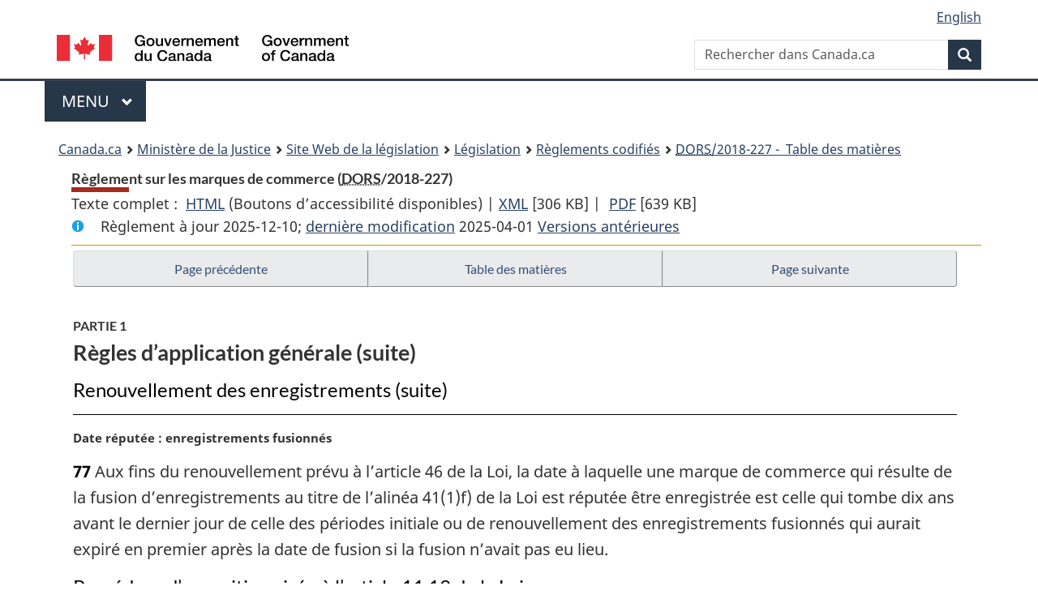

--- FILE ---
content_type: text/html
request_url: https://laws-lois.justice.gc.ca/fra/reglements/DORS-2018-227/page-5.html
body_size: 53203
content:
<!DOCTYPE html>
<html class="no-js" lang="fr" dir="ltr">
<head>
<meta charset="utf-8">
<meta property="dcterms:accessRights" content="2"/>
<meta property="dcterms:service" content="JUS-Laws_Lois"/>
<meta content="width=device-width,initial-scale=1" name="viewport">
<meta name="dcterms.language" title="ISO639-2" content="fra" />
<link href="/canada/themes-dist/GCWeb/assets/favicon.ico" rel="icon" type="image/x-icon">
<link rel="stylesheet" href="/canada/themes-dist/GCWeb/css/theme.min.css">
<link rel="stylesheet" type="text/css" href="/css/browse.css">
<link rel="stylesheet" type="text/css" href="/css/lawContent.css">
<link rel="stylesheet" type="text/css" href="/css/commonView.css">
<script src="//assets.adobedtm.com/be5dfd287373/bb72b7edd313/launch-e34f760eaec8.min.js"></script>
<link rel="stylesheet" href="/js/jquery-ui.css" />
<title>Règlement sur les marques de commerce</title>
<meta content="width=device-width, initial-scale=1" name="viewport" />
<!-- Meta data -->
<meta name="description" content="Les ressources en ligne des lois et reglements codifiés du Canada" />
<meta name="dcterms.title" content="Lois codifiées, Règlement sur les marques de commerce" />
<meta name="dcterms.creator" title="Justice" content="Direction des services législatifs" />
<meta name="dcterms.subject" title="scheme" content="Les ressources en ligne des lois et reglements codifiés, Règlement sur les marques de commerce" />
<meta name="dcterms.language" title="ISO639-2" content="fra" />
<link href="https://fonts.googleapis.com/css?family=Montserrat" rel="stylesheet">
</head>
<body vocab="http://schema.org/" typeof="webPage">
<nav>
	<ul id="wb-tphp" class="wb-init wb-disable-inited">
		<li class="wb-slc"><a class="wb-sl" href="#wb-cont">Passer au contenu principal</a></li>
		<li class="wb-slc"><a class="wb-sl" href="#wb-info">Passer à « À propos de ce site</a></li>
		<li class="wb-slc"><a class="wb-sl" rel="alternate" href="?wbdisable=true">Passer à la version HTML simplifiée</a></li>
	</ul>
</nav>

<header>
	<div id="wb-bnr" class="container">
		<section id="wb-lng" class="text-right">
			<h2 class="wb-inv">Language selection</h2>
			<ul class="list-inline margin-bottom-none">
				<li><a lang="en" href="/scripts/changelanguage.asp">English</a></li>
			</ul>
		</section>
		<div class="row">
			<div class="brand col-xs-5 col-md-4">
				<a href="https://www.canada.ca/fr.html" rel="external"><img src="/canada/themes-dist/GCWeb/assets/sig-blk-fr.svg" alt="Gouvernement du Canada" property="logo"></a>
			</div>
			<section id="wb-srch" class="col-lg-8 text-right">
				<h2>Recherche</h2>
				<form action="https://www.canada.ca/fr/sr/srb.html" method="get" name="cse-search-box" role="search" class="form-inline ng-pristine ng-valid">
					<div class="form-group">
						<label for="wb-srch-q" class="wb-inv">Rechercher dans Canada.ca</label>
						<input name="cdn" value="canada" type="hidden">
						<input name="st" value="s" type="hidden">
						<input name="num" value="10" type="hidden">
						<input name="langs" value="fr" type="hidden">
						<input name="st1rt" value="1" type="hidden">
						<input name="s5bm3ts21rch" value="x" type="hidden">
					  <input id="wb-srch-q" list="wb-srch-q-ac" class="wb-srch-q form-control" name="q" type="search" value="" size="34" maxlength="170" placeholder="Rechercher dans Canada.ca">
						<input type="hidden" name="_charset_" value="UTF-8">
						<datalist id="wb-srch-q-ac">
					  </datalist>
					</div>
					<div class="form-group submit">
					<button type="submit" id="wb-srch-sub" class="btn btn-primary btn-small" name="wb-srch-sub"><span class="glyphicon-search glyphicon"></span><span class="wb-inv">Recherche</span></button>
					</div>
				</form>
			</section>
		</div>
	</div>
<nav id="wb-cont-menu" class="gcweb-v2 gcweb-menu" typeof="SiteNavigationElement">
	<div class="container">
		<h2 class="wb-inv">Menu</h2>
		<button type="button" aria-haspopup="true" aria-expanded="false">Menu <span class="wb-inv">principal</span> <span class="expicon glyphicon glyphicon-chevron-down"></span>
	  </button>
		<ul role="menu" aria-orientation="vertical" data-ajax-replace="https://www.canada.ca/content/dam/canada/sitemenu/sitemenu-v2-fr.html">
		  <li role="presentation"><a role="menuitem" href="https://www.canada.ca/fr/services/emplois.html">Emplois et milieu de travail</a></li>
		  <li role="presentation"><a role="menuitem" href="https://www.canada.ca/fr/services/immigration-citoyennete.html">Immigration et citoyennet&eacute;</a></li>
		  <li role="presentation"><a role="menuitem" href="https://voyage.gc.ca/">Voyage et tourisme</a></li>
		  <li role="presentation"><a role="menuitem" href="https://www.canada.ca/fr/services/entreprises.html">Entreprises et industrie</a></li>
		  <li role="presentation"><a role="menuitem" href="https://www.canada.ca/fr/services/prestations.html">Prestations</a></li>
		  <li role="presentation"><a role="menuitem" href="https://www.canada.ca/fr/services/sante.html">Sant&eacute;</a></li>
		  <li role="presentation"><a role="menuitem" href="https://www.canada.ca/fr/services/impots.html">Impôts</a></li>
		  <li role="presentation"><a role="menuitem" href="https://www.canada.ca/fr/services/environnement.html">Environnement et ressources naturelles</a></li>
		  <li role="presentation"><a role="menuitem" href="https://www.canada.ca/fr/services/defense.html">S&eacute;curit&eacute; nationale et d&eacute;fense</a></li>
		  <li role="presentation"><a role="menuitem" href="https://www.canada.ca/fr/services/culture.html">Culture, histoire et sport</a></li>
		  <li role="presentation"><a role="menuitem" href="https://www.canada.ca/fr/services/police.html">Services de police, justice et urgences</a></li>
		  <li role="presentation"><a role="menuitem" href="https://www.canada.ca/fr/services/transport.html">Transport et infrastructure</a></li>
		  <li role="presentation"><a role="menuitem" href="https://international.gc.ca/world-monde/index.aspx?lang=fra">Canada et le monde</a></li>
		  <li role="presentation"><a role="menuitem" href="https://www.canada.ca/fr/services/finance.html">Argent et finances</a></li>
		  <li role="presentation"><a role="menuitem" href="https://www.canada.ca/fr/services/science.html">Science et innovation</a></li>
		</ul>
	</div>
</nav>
<nav id="wb-bc" property="breadcrumb"><h2>You are here:</h2><div class="container"><ol class="breadcrumb"><li><a href="https://www.canada.ca/fr.html">Canada.ca</a></li><li><a href="https://www.justice.gc.ca/fra/index.html">Ministère de la Justice</a></li><li><a href="/fra">Site Web de la législation</a></li><li><a href="/fra/lois-index.html">Législation</a></li><li><a href="/fra/reglements/">Règlements codifiés</a></li><li><a href="/fra/reglements/DORS-2018-227/index.html"><abbr title='Décrets, ordonnances et règlements statutaires'>DORS</abbr>/2018-227 - &#x00A0;Table des matières</a></li></ol></div></nav>
</header>
<main property="mainContentOfPage" typeof="WebPageElement">
<div class="container">
<!-- MAIN CONT DIV START -->
<div class='legisHeader'><header><h1 id='wb-cont' class='HeadTitle'>Règlement sur les marques de commerce&#x00A0;(<abbr title='Décrets, ordonnances et règlements statutaires'>DORS</abbr>/2018-227)</h1><div id='printAll'><p id='FullDoc'>Texte complet : &nbsp;</p><ul><li><a href='TexteComplet.html'>HTML<span class='wb-invisible'>Texte complet : Règlement sur les marques de commerce</span></a>&nbsp;(Boutons d’accessibilité disponibles) |&nbsp;</li><li><a href='/fra/XML/DORS-2018-227.xml'>XML<span class='wb-invisible'>Texte complet : Règlement sur les marques de commerce</span></a> <span class='fileSize'>[306 KB]</span>&nbsp;|&nbsp;</li> <li><a href='/PDF/SOR-2018-227.pdf'>PDF<span class='wb-invisible'>Texte complet : Règlement sur les marques de commerce</span></a> <span class='fileSize'>[639 KB]</span></li></ul></div><div class='info'><p id='assentedDate'>Règlement à jour 2025-12-10; <a href='index.html#hist'>derni&egrave;re modification</a> 2025-04-01 <a href='PITIndex.html'>Versions antérieures</a></p></div></header><div class='lineSeparator goldLineTop'></div></div><div class='docContents' id='docCont'>
<nav><div class="btn-group btn-group-justified"><a rel="prev" class="btn btn-default" role="button" href="page-4.html#docCont" >Page précédente</a><a id="right-panel-trigger" class="overlay-lnk btn btn-default" role="button" href="index.html" aria-controls="right-panel">Table des matières</a><a rel="next" class="btn btn-default" role="button" href="page-6.html#docCont" >Page suivante</a></div></nav><div class="wb-txthl">
<section>
<div class='continued'><h2 class="Part" id="h-844795"><span class="HLabel1">PARTIE 1</span><span class="HTitleText1">Règles d’application générale (suite)</span></h2><h3 class="Subheading" id="h-845276"><span class="HTitleText2">Renouvellement des enregistrements (suite)</span></h3></div>
<p class="MarginalNote"><span class="wb-invisible">Note marginale :</span>Date réputée : enregistrements fusionnés</p><p class="Section" id="845285"><strong><a class="sectionLabel" id="s-77"><span class="sectionLabel">77</span></a></strong> Aux fins du renouvellement prévu à l’article 46 de la Loi, la date à laquelle une marque de commerce qui résulte de la fusion d’enregistrements au titre de l’alinéa 41(1)f) de la Loi est réputée être enregistrée est celle qui tombe dix ans avant le dernier jour de celle des périodes initiale ou de renouvellement des enregistrements fusionnés qui aurait expiré en premier après la date de fusion si la fusion n’avait pas eu lieu.</p>
<h3 class="Subheading" id="h-845287"><span class="HTitleText2">Procédure d’opposition visée à l’article 11.13 de la Loi</span></h3><p class="MarginalNote"><span class="wb-invisible">Note marginale :</span>Droit</p><p class="Section" id="845288"><strong><a class="sectionLabel" id="s-78"><span class="sectionLabel">78</span></a></strong> Pour l’application du paragraphe 11.13(1) de la Loi, le droit à payer pour la production d’une déclaration d’opposition est celui prévu à l’article 15 de l’annexe du présent règlement.</p>
<p class="MarginalNote"><span class="wb-invisible">Note marginale :</span>Correspondance</p><p class="Section" id="845290"><strong><a class="sectionLabel" id="s-79"><span class="sectionLabel">79</span></a></strong> La personne qui correspond avec le registraire relativement à la procédure d’opposition indique clairement que sa correspondance concerne cette procédure.</p>
<p class="MarginalNote"><span class="wb-invisible">Note marginale :</span>Envoi d’une copie des documents</p><p class="Section" id="845292"><strong><a class="sectionLabel" id="s-80"><span class="sectionLabel">80</span></a></strong> Toute partie à la procédure d’opposition qui, à une date donnée après qu’une déclaration d’opposition a été produite en vertu du paragraphe 11.13(1) de la Loi, fournit au registraire des documents qui sont liés à cette procédure mais dont la signification n’est pas exigée en fait parvenir, à la même date, une copie à l’autre partie.</p>
<p class="MarginalNote"><span class="wb-invisible">Note marginale :</span>Modalités de la signification</p><ul class="Section ProvisionList" id="845294"><li><p class="Subsection" id="845296"><strong><a class="sectionLabel" id="s-81"><span class="sectionLabel">81</span></a></strong> <span class="lawlabel">(1)</span> La signification d’un document dans le cadre de la procédure d’opposition se fait selon l’un des modes suivants :</p><ul class="ProvisionList"><li><p class="Paragraph" id="845297"><span class="lawlabel">a)</span> par signification à personne au Canada;</p></li><li><p class="Paragraph" id="845298"><span class="lawlabel">b)</span> par courrier recommandé à une adresse au Canada;</p></li><li><p class="Paragraph" id="845299"><span class="lawlabel">c)</span> par messager à une adresse au Canada;</p></li><li><p class="Paragraph" id="845300"><span class="lawlabel">d)</span> si la partie qui entend signifier le document n’a pas les renseignements nécessaires pour le signifier à l’autre partie conformément à l’un des modes prévus aux alinéas a) à c), par envoi d’un avis à l’autre partie portant qu’il a été produit auprès du registraire ou lui a été présenté;</p></li><li><p class="Paragraph" id="845301"><span class="lawlabel">e)</span> par tout mode dont conviennent les parties.</p></li></ul></li><li><p class="MarginalNote"><span class="wb-invisible">Note marginale :</span>Signification à un agent de marques de commerce</p><p class="Subsection" id="845302"><span class="lawlabel">(2)</span> Si la partie devant faire l’objet d’une signification nomme un agent de marques de commerce à l’égard de la procédure d’opposition :</p><ul class="ProvisionList"><li><p class="Paragraph" id="845304"><span class="lawlabel">a)</span> l’agent est, à l’égard de toute partie à qui l’avis de nomination a été signifié, réputé remplacer toute personne ou firme mentionnée dans un énoncé d’intention ou une déclaration d’opposition comme personne ou firme à qui des documents peuvent être signifiés pour valoir signification à la partie elle-même;</p></li><li><p class="Paragraph" id="845305"><span class="lawlabel">b)</span> la signification est faite à cet agent, à moins que les parties n’en conviennent autrement.</p></li></ul></li><li><p class="MarginalNote"><span class="wb-invisible">Note marginale :</span>Prise d’effet de la signification</p><p class="Subsection" id="845306"><span class="lawlabel">(3)</span> Sous réserve des paragraphes (4) à (7) et (10), la signification prend effet le jour de la livraison du document.</p></li><li><p class="MarginalNote"><span class="wb-invisible">Note marginale :</span>Exception : courrier recommandé</p><p class="Subsection" id="845308"><span class="lawlabel">(4)</span> La signification faite par courrier recommandé prend effet le jour où le document est mis à la poste.</p></li><li><p class="MarginalNote"><span class="wb-invisible">Note marginale :</span>Exception : messager</p><p class="Subsection" id="845310"><span class="lawlabel">(5)</span> La signification faite par messager prend effet le jour où le document est remis au messager.</p></li><li><p class="MarginalNote"><span class="wb-invisible">Note marginale :</span>Exception : moyen électronique</p><p class="Subsection" id="845312"><span class="lawlabel">(6)</span> La signification faite par un moyen électronique prend effet le jour où le document est transmis.</p></li><li><p class="MarginalNote"><span class="wb-invisible">Note marginale :</span>Exception : envoi d’un avis</p><p class="Subsection" id="845314"><span class="lawlabel">(7)</span> La signification faite par envoi d’un avis au titre de l’alinéa (1)d) prend effet le jour où l’avis est envoyé.</p></li><li><p class="MarginalNote"><span class="wb-invisible">Note marginale :</span>Avis du mode et de la date de signification</p><p class="Subsection" id="845316"><span class="lawlabel">(8)</span> La partie qui procède à la signification avise le registraire du mode de signification et de la date de prise d’effet de celle-ci.</p></li><li><p class="MarginalNote"><span class="wb-invisible">Note marginale :</span>Preuve de la signification</p><p class="Subsection" id="845318"><span class="lawlabel">(9)</span> La partie qui signifie un document fournit au registraire, sur demande, preuve de la signification dans le mois suivant la date de la demande. À défaut, le document est réputé ne pas avoir été signifié.</p></li><li><p class="MarginalNote"><span class="wb-invisible">Note marginale :</span>Validation des significations non conformes</p><p class="Subsection" id="845320"><span class="lawlabel">(10)</span> La signification d’un document qui n’a pas été faite conformément au paragraphe (1) est néanmoins valide si le registraire constate que le document a été remis à la partie visée par la signification et qu’il en informe les parties. Dans un tel cas, la signification prend effet à la date à laquelle le document a été remis à la partie visée par la signification.</p></li></ul><div class="HistoricalNote"><ul class="HistoricalNote"><li class="HistoricalNoteSubItem"><a href="#1289056-1290537" class="wb-lbx" data-ajax-after="1289056-1290537.html">DORS/2021-130, art. 7</a></li></ul></div>
<div class="PITLink"><a class="PITLink" href="section-81-20190617.html" title="Lien à la version précédente de article 81">Version précédente</a></div>
<p class="MarginalNote"><span class="wb-invisible">Note marginale :</span>Modification</p><ul class="Section ProvisionList" id="845322"><li><p class="Subsection" id="845324"><strong><a class="sectionLabel" id="s-82"><span class="sectionLabel">82</span></a></strong> <span class="lawlabel">(1)</span> La modification d’une déclaration d’opposition ou d’une contre-déclaration n’est admise qu’avec la permission du registraire aux conditions qu’il estime indiquées.</p></li><li><p class="MarginalNote"><span class="wb-invisible">Note marginale :</span>Intérêt de la justice</p><p class="Subsection" id="845325"><span class="lawlabel">(2)</span> Le registraire accorde la permission si cela est dans l’intérêt de la justice de le faire.</p></li></ul>
<p class="MarginalNote"><span class="wb-invisible">Note marginale :</span>Modalités de présentation de la preuve</p><p class="Section" id="845327"><strong><a class="sectionLabel" id="s-83"><span class="sectionLabel">83</span></a></strong> La preuve relative à la procédure d’opposition, autre que la preuve visée au paragraphe 91(3) du présent règlement, est présentée au registraire au moyen d’un affidavit ou d’une déclaration solennelle. Toutefois, si elle consiste en un document ou en un extrait d’un document dont le registraire a la garde officielle, elle peut être présentée au moyen d’une copie certifiée conforme visée à l’article 54 de la Loi.</p>
<p class="MarginalNote"><span class="wb-invisible">Note marginale :</span>Délai : preuve de l’opposant</p><ul class="Section ProvisionList" id="845329"><li><p class="Subsection" id="845331"><strong><a class="sectionLabel" id="s-84"><span class="sectionLabel">84</span></a></strong> <span class="lawlabel">(1)</span> L’opposant peut présenter au registraire la preuve visée au paragraphe 11.13(5) de la Loi dans les quatre mois suivant la date de prise d’effet de la signification à l’opposant de la contre-déclaration de l’autorité compétente.</p></li><li><p class="MarginalNote"><span class="wb-invisible">Note marginale :</span>Délai : signification</p><p class="Subsection" id="845332"><span class="lawlabel">(2)</span> Pour l’application du paragraphe 11.13(5.1) de la Loi, le délai dans lequel l’opposant est tenu de signifier à l’autorité compétente cette preuve est celui prévu au paragraphe (1) du présent article.</p></li><li><p class="MarginalNote"><span class="wb-invisible">Note marginale :</span>Déclaration de l’opposant</p><p class="Subsection" id="845334"><span class="lawlabel">(3)</span> S’il ne désire pas présenter d’éléments de preuve, l’opposant peut présenter au registraire, dans le délai de quatre mois prévu au paragraphe (1), une déclaration à cet effet qu’il signifie à l’autorité compétente dans le même délai.</p></li></ul>
<p class="MarginalNote"><span class="wb-invisible">Note marginale :</span>Circonstances : opposition réputée retirée</p><p class="Section" id="845336"><strong><a class="sectionLabel" id="s-85"><span class="sectionLabel">85</span></a></strong> Pour l’application du paragraphe 11.13(6) de la Loi, les circonstances dans lesquelles l’omission de l’opposant — de présenter et de signifier des éléments de preuve ou la déclaration énonçant son désir de ne pas présenter des éléments de preuve — a pour conséquence que l’opposition est réputée retirée sont celles où ni des éléments de preuve ni la déclaration n’ont été présentés et signifiés par l’opposant dans le délai de quatre mois prévu à l’article 84 du présent règlement.</p>
<p class="MarginalNote"><span class="wb-invisible">Note marginale :</span>Délai : preuve de l’autorité compétente</p><ul class="Section ProvisionList" id="845338"><li><p class="Subsection" id="845340"><strong><a class="sectionLabel" id="s-86"><span class="sectionLabel">86</span></a></strong> <span class="lawlabel">(1)</span> L’autorité compétente peut présenter au registraire la preuve visée au paragraphe 11.13(5) de la Loi dans les quatre mois suivant la date de prise d’effet de la signification visée à l’article 84 du présent règlement.</p></li><li><p class="MarginalNote"><span class="wb-invisible">Note marginale :</span>Délai : signification</p><p class="Subsection" id="845341"><span class="lawlabel">(2)</span> Pour l’application du paragraphe 11.13(5.1) de la Loi, le délai dans lequel l’autorité compétente est tenue de signifier à l’opposant cette preuve est celui prévu au paragraphe (1) du présent article.</p></li><li><p class="MarginalNote"><span class="wb-invisible">Note marginale :</span>Déclaration de l’autorité compétente</p><p class="Subsection" id="845343"><span class="lawlabel">(3)</span> Si elle ne désire pas présenter d’éléments de preuve, l’autorité compétente peut présenter au registraire, dans le délai de quatre mois prévu au paragraphe (1), une déclaration à cet effet, qu’elle signifie à l’opposant dans le même délai.</p></li></ul>
<p class="MarginalNote"><span class="wb-invisible">Note marginale :</span>Circonstances : non-application du paragraphe 11.13(5) de la Loi</p><p class="Section" id="845345"><strong><a class="sectionLabel" id="s-87"><span class="sectionLabel">87</span></a></strong> Pour l’application de l’alinéa 11.13(5)a) de la Loi, les circonstances dans lesquelles l’omission par l’autorité compétente — de présenter des éléments de preuve ou une déclaration énonçant son désir de ne pas le faire — a pour conséquence de priver les parties de la possibilité de présenter la preuve sur laquelle elles s’appuient et de se faire entendre par le registraire sont celles où ni ces éléments de preuve ni cette déclaration n’ont été présentés et signifiés par l’autorité compétente dans le délai de quatre mois prévu à l’article 86 du présent règlement.</p>
<p class="MarginalNote"><span class="wb-invisible">Note marginale :</span>Circonstances : indication ou traduction non inscrite sur la liste</p><p class="Section" id="845347"><strong><a class="sectionLabel" id="s-88"><span class="sectionLabel">88</span></a></strong> Pour l’application du paragraphe 11.13(6.1) de la Loi, les circonstances dans lesquelles l’omission par l’autorité compétente — de présenter et de signifier des éléments de preuve ou une déclaration énonçant son désir de ne pas présenter d’éléments de preuve — a pour conséquence la non-inscription de l’indication ou de la traduction sur la liste sont celles où ni ces éléments de preuve ni cette déclaration n’ont été présentés et signifiés par l’autorité compétente dans le délai de quatre mois prévu à l’article 86 du présent règlement.</p>
<p class="MarginalNote"><span class="wb-invisible">Note marginale :</span>Délai : contre-preuve</p><p class="Section" id="845349"><strong><a class="sectionLabel" id="s-89"><span class="sectionLabel">89</span></a></strong> Dans le mois suivant la date de prise d’effet de la signification à l’opposant visée à l’article 86, l’opposant peut présenter une contre-preuve au registraire; le cas échéant, il la signifie à l’autorité compétente dans le même délai.</p>
<p class="MarginalNote"><span class="wb-invisible">Note marginale :</span>Autre preuve</p><ul class="Section ProvisionList" id="845351"><li><p class="Subsection" id="845353"><strong><a class="sectionLabel" id="s-90"><span class="sectionLabel">90</span></a></strong> <span class="lawlabel">(1)</span> Les parties peuvent présenter d’autres éléments de preuve avec la permission du registraire aux conditions qu’il estime indiquées.</p></li><li><p class="MarginalNote"><span class="wb-invisible">Note marginale :</span>Intérêt de la justice</p><p class="Subsection" id="845354"><span class="lawlabel">(2)</span> Le registraire accorde la permission si cela est dans l’intérêt de la justice de le faire.</p></li></ul>
<p class="MarginalNote"><span class="wb-invisible">Note marginale :</span>Ordonnance de contre-interrogatoire</p><ul class="Section ProvisionList" id="845356"><li><p class="Subsection" id="845358"><strong><a class="sectionLabel" id="s-91"><span class="sectionLabel">91</span></a></strong> <span class="lawlabel">(1)</span> Sur demande d’une partie faite avant l’envoi d’un avis au titre du paragraphe 92(1), le registraire ordonne la tenue, dans le délai qu’il fixe, du contre-interrogatoire sous serment ou affirmation solennelle de l’auteur de tout affidavit ou de toute déclaration solennelle qui lui a été présenté à titre de preuve dans le cadre de la procédure d’opposition.</p></li><li><p class="MarginalNote"><span class="wb-invisible">Note marginale :</span>Tenue du contre-interrogatoire</p><p class="Subsection" id="845359"><span class="lawlabel">(2)</span> Le contre-interrogatoire se tient selon les modalités convenues par les parties ou, faute d’accord entre elles, selon celles établies par le registraire.</p></li><li><p class="MarginalNote"><span class="wb-invisible">Note marginale :</span>Transcriptions et engagements</p><p class="Subsection" id="845361"><span class="lawlabel">(3)</span> Dans le délai fixé par le registraire pour la tenue du contre-interrogatoire :</p><ul class="ProvisionList"><li><p class="Paragraph" id="845363"><span class="lawlabel">a)</span> la partie qui a procédé au contre-interrogatoire présente au registraire et signifie à l’autre partie la transcription du contre-interrogatoire et les pièces afférentes;</p></li><li><p class="Paragraph" id="845364"><span class="lawlabel">b)</span> la partie contre-interrogée présente au registraire et signifie à l’autre partie les renseignements, les documents et le matériel qu’elle s’est engagée à présenter dans le cadre du contre-interrogatoire.</p></li></ul></li><li><p class="MarginalNote"><span class="wb-invisible">Note marginale :</span>Élément de preuve non admis en cas de défaut</p><p class="Subsection" id="845365"><span class="lawlabel">(4)</span> L’affidavit et la déclaration solennelle ne font pas partie de la preuve si leur auteur refuse le contre-interrogatoire ou omet de s’y présenter.</p></li></ul>
<p class="MarginalNote"><span class="wb-invisible">Note marginale :</span>Observations écrites</p><ul class="Section ProvisionList" id="845367"><li><p class="Subsection" id="845369"><strong><a class="sectionLabel" id="s-92"><span class="sectionLabel">92</span></a></strong> <span class="lawlabel">(1)</span> Après la production de la preuve, le registraire avise les parties qu’elles peuvent lui présenter des observations écrites.</p></li><li><p class="MarginalNote"><span class="wb-invisible">Note marginale :</span>Délai : observations écrites de l’opposant</p><p class="Subsection" id="845370"><span class="lawlabel">(2)</span> L’opposant peut présenter au registraire des observations écrites dans les deux mois suivant la date de l’avis.</p></li><li><p class="MarginalNote"><span class="wb-invisible">Note marginale :</span>Délai : signification</p><p class="Subsection" id="845372"><span class="lawlabel">(3)</span> Pour l’application du paragraphe 11.13(5.1) de la Loi, le délai dans lequel l’opposant est tenu de signifier à l’autorité compétente ses observations écrites est celui prévu au paragraphe (2) du présent article.</p></li><li><p class="MarginalNote"><span class="wb-invisible">Note marginale :</span>Déclaration de l’opposant</p><p class="Subsection" id="845374"><span class="lawlabel">(4)</span> S’il ne désire pas présenter d’observations écrites, l’opposant peut présenter au registraire, dans le délai de deux mois prévu au paragraphe (2), une déclaration à cet effet, qu’il signifie à l’autorité compétente dans le même délai.</p></li><li><p class="MarginalNote"><span class="wb-invisible">Note marginale :</span>Délai : observations écrites de l’autorité compétente</p><p class="Subsection" id="845376"><span class="lawlabel">(5)</span> L’autorité compétente peut présenter au registraire des observations écrites dans le délai ci-après :</p><ul class="ProvisionList"><li><p class="Paragraph" id="845378"><span class="lawlabel">a)</span> dans le cas où la signification visée aux paragraphes (3) ou (4), selon le cas, prend effet dans le délai de deux mois prévu au paragraphe (2), deux mois après la date de prise d’effet de cette signification;</p></li><li><p class="Paragraph" id="845379"><span class="lawlabel">b)</span> dans tout autre cas, deux mois après l’expiration du délai de deux mois prévu au paragraphe (2).</p></li></ul></li><li><p class="MarginalNote"><span class="wb-invisible">Note marginale :</span>Délai : signification</p><p class="Subsection" id="845380"><span class="lawlabel">(6)</span> Pour l’application du paragraphe 11.13(5.1) de la Loi, le délai dans lequel l’autorité compétente est tenue de signifier à l’opposant ses observations écrites est celui prévu au paragraphe (5) du présent article pour la présentation de ses observations.</p></li><li><p class="MarginalNote"><span class="wb-invisible">Note marginale :</span>Déclaration de l’autorité compétente</p><p class="Subsection" id="845382"><span class="lawlabel">(7)</span> Si elle ne désire pas présenter d’observations écrites, l’autorité compétente peut présenter au registraire, dans le délai de deux mois prévu au paragraphe (5) pour la présentation par celle-ci d’observations écrites, une déclaration à cet effet, qu’elle signifie à l’opposant dans le même délai.</p></li></ul>
<p class="MarginalNote"><span class="wb-invisible">Note marginale :</span>Demande d’audience</p><ul class="Section ProvisionList" id="845384"><li><p class="Subsection" id="845386"><strong><a class="sectionLabel" id="s-93"><span class="sectionLabel">93</span></a></strong> <span class="lawlabel">(1)</span> Toute partie qui désire se faire entendre par le registraire lors d’une audience produit auprès de celui-ci, dans le mois suivant la date de prise d’effet de la signification par l’autorité compétente d’observations écrites ou d’une déclaration énonçant son désir de ne pas en présenter ou, si la signification ne prend pas effet dans le délai de deux mois prévu au paragraphe 92(5) pour la présentation par celle-ci d’observations écrites, dans le mois suivant l’expiration de ce délai, une demande dans laquelle :</p><ul class="ProvisionList"><li><p class="Paragraph" id="845387"><span class="lawlabel">a)</span> elle indique si elle entend présenter ses observations en français ou en anglais et s’il y aura lieu de prévoir une interprétation simultanée dans le cas où l’autre partie présente les siennes dans l’autre langue officielle;</p></li><li><p class="Paragraph" id="845388"><span class="lawlabel">b)</span> elle indique si elle souhaite présenter ses observations en personne, par téléphone, par vidéoconférence ou par un autre moyen de communication qu’offre le registraire et fournit les renseignements nécessaires pour permettre l’utilisation du moyen choisi.</p></li></ul></li><li><p class="MarginalNote"><span class="wb-invisible">Note marginale :</span>Prérequis pour présenter des observations</p><p class="Subsection" id="845389"><span class="lawlabel">(2)</span> Seule la partie qui produit une demande conformément au paragraphe (1) est autorisée à présenter des observations lors de l’audience.</p></li><li><p class="MarginalNote"><span class="wb-invisible">Note marginale :</span>Modifications</p><p class="Subsection" id="845391"><span class="lawlabel">(3)</span> Si, au moins un mois avant la date de l’audience, une partie avise le registraire de changements à apporter aux renseignements fournis en application du paragraphe (1), ce dernier modifie en conséquence les arrangements administratifs pour l’audience.</p></li></ul>
<p class="MarginalNote"><span class="wb-invisible">Note marginale :</span>Frais</p><ul class="Section ProvisionList" id="1514772"><li><p class="Subsection" id="1514774"><strong><a class="sectionLabel" id="s-93.1"><span class="sectionLabel">93.1</span></a></strong> <span class="lawlabel">(1)</span> Dans le cadre d’une procédure d’opposition, le registraire peut, sur demande, adjuger les frais à l’encontre d’une partie selon les montants suivants :</p><ul class="ProvisionList"><li><p class="Paragraph" id="1514775"><span class="lawlabel">a)</span> dans le cas où la partie retire sa demande d’audience moins de quatorze jours avant la date prévue de l’audience, un montant qui est deux fois le droit prévu à l’article 15 de l’annexe du présent règlement pour la production de la déclaration d’opposition visée au paragraphe 11.13(1) de la Loi;</p></li><li><p class="Paragraph" id="1514776"><span class="lawlabel">b)</span> dans le cas où la partie adopte un comportement déraisonnable qui entraîne indûment des retards ou des dépenses, un montant qui est cinq fois le droit prévu à l’article 15 de l’annexe du présent règlement pour la production de la déclaration d’opposition visée au paragraphe 11.13(1) de la Loi.</p></li></ul></li><li><p class="MarginalNote"><span class="wb-invisible">Note marginale :</span>Limite</p><p class="Subsection" id="1514777"><span class="lawlabel">(2)</span> Le registraire n’adjuge pas les frais s’il est mis fin à la procédure d’opposition avant que la décision finale ne soit rendue.</p></li><li><p class="MarginalNote"><span class="wb-invisible">Note marginale :</span>Non-application</p><p class="Subsection" id="1514779"><span class="lawlabel">(3)</span> Le paragraphe (1) ne s’applique pas si :</p><ul class="ProvisionList"><li><p class="Paragraph" id="1514781"><span class="lawlabel">a)</span> dans la circonstance visée à l’alinéa (1)a), il est prévu que de l’audience soit tenue au plus tard à la date d’entrée en vigueur du présent article ou dans les quatorze jours suivant cette date;</p></li><li><p class="Paragraph" id="1514782"><span class="lawlabel">b)</span> dans la circonstance visée à l’alinéa (1)b), le comportement déraisonnable a lieu avant la date d’entrée en vigueur du présent article.</p></li></ul></li></ul><div class="HistoricalNote"><ul class="HistoricalNote"><li class="HistoricalNoteSubItem"><a href="#1499068-1514784" class="wb-lbx" data-ajax-after="1499068-1514784.html">DORS/2025-19, art. 5</a></li></ul></div>
<p class="MarginalNote"><span class="wb-invisible">Note marginale :</span>Demande d’adjudication des frais</p><ul class="Section ProvisionList" id="1514785"><li><p class="Subsection" id="1514787"><strong><a class="sectionLabel" id="s-93.2"><span class="sectionLabel">93.2</span></a></strong> <span class="lawlabel">(1)</span> La partie qui présente une demande d’adjudication des frais le fait au moyen du service en ligne désigné à cette fin par le registraire; la demande est motivée et indique dans quelles circonstances elle est présentée.</p></li><li><p class="MarginalNote"><span class="wb-invisible">Note marginale :</span>Délai : présentation</p><p class="Subsection" id="1514788"><span class="lawlabel">(2)</span> La demande d’adjudication des frais est présentée :</p><ul class="ProvisionList"><li><p class="Paragraph" id="1514790"><span class="lawlabel">a)</span> dans le cas où une partie a produit une demande d’audience en application du paragraphe 93(1), dans les quatorze jours suivant la date à laquelle l’audience se termine ou à laquelle le registraire avise les parties de l’annulation de l’audience;</p></li><li><p class="Paragraph" id="1514791"><span class="lawlabel">b)</span> dans tout autre cas, dans les quatorze jours suivant la fin de la période d’un mois au cours de laquelle une demande d’audience peut être produite en application du paragraphe 93(1).</p></li></ul></li></ul><div class="HistoricalNote"><ul class="HistoricalNote"><li class="HistoricalNoteSubItem"><a href="#1499068-1514793" class="wb-lbx" data-ajax-after="1499068-1514793.html">DORS/2025-19, art. 5</a></li></ul></div>
</section></div>
</div> <!--END OF DocContents -->
<section id="right-panel" class="wb-overlay modal-content overlay-def wb-panel-l"><header class="modal-header"><h2 class="modal-title">Table des matières</h2></header><div class="modal-body"><nav>
<ul class="TocIndent">
<li><a title="Page 1" href="page-1.html">
Règlement sur les marques de commerce</a><ul class="TocIndent"><li><span class='sectionRange'>1 - </span><a href="page-1.html#h-844795"><span class="HLabel1">PARTIE 1</span> - <span class="HTitleText1">Règles d’application générale</span></a>
<ul class="TocIndent"><li>
<span class='sectionRange'>1 - </span><a href="page-1.html#h-844796"><span class="HTitleText2">Définitions et interprétation</span></a>
</li>
<li><span class='sectionRange'>3 - </span><a href="page-1.html#h-844807"><span class="HTitleText2">Généralités</span></a>
</li>
<li><span class='sectionRange'>16 - </span><a href="page-1.html#h-844891"><span class="HTitleText2">Agents de marques de commerce</span></a>
</li>
<li><span class='sectionRange'>26 - </span><a href="page-2.html#h-844968"><span class="HTitleText2">Marques interdites</span></a>
</li>
<li><span class='sectionRange'>26.1 - </span><a href="page-2.html#h-1425738"><span class="HTitleText2">Indications géographiques</span></a>
</li>
<li><span class='sectionRange'>27 - </span><a href="page-2.html#h-844971"><span class="HTitleText2">Demande d’enregistrement d’une marque de commerce</span></a>
</li>
<li><span class='sectionRange'>33 - </span><a href="page-2.html#h-845014"><span class="HTitleText2">Demande de priorité</span></a>
</li>
<li><span class='sectionRange'>34 - </span><a href="page-2.html#h-845020"><span class="HTitleText2">Défaut dans la poursuite d’une demande</span></a>
</li>
<li><span class='sectionRange'>35 - </span><a href="page-2.html#h-845023"><span class="HTitleText2">Modification d’une demande d’enregistrement d’une marque de commerce</span></a>
</li>
<li><span class='sectionRange'>36 - </span><a href="page-2.html#h-845040"><span class="HTitleText2">Transfert d’une demande d’enregistrement d’une marque de commerce</span></a>
</li>
<li><span class='sectionRange'>39 - </span><a href="page-2.html#h-845050"><span class="HTitleText2">Demande divisionnaire</span></a>
</li>
<li><span class='sectionRange'>41 - </span><a href="page-2.html#h-845064"><span class="HTitleText2">Annonce</span></a>
</li>
<li><span class='sectionRange'>42 - </span><a href="page-2.html#h-845077"><span class="HTitleText2">Procédure d’opposition visée à l’article 38 de la Loi</span></a>
</li>
<li><span class='sectionRange'>59 - </span><a href="page-4.html#h-845185"><span class="HTitleText2">Registre</span></a>
</li>
<li><span class='sectionRange'>64 - </span><a href="page-4.html#h-845202"><span class="HTitleText2">Transfert d’une marque de commerce déposée</span></a>
</li>
<li><span class='sectionRange'>67 - </span><a href="page-4.html#h-845209"><span class="HTitleText2">Procédure visée à l’article 45 de la Loi</span></a>
</li>
<li><span class='sectionRange'>75 - </span><a href="page-4.html#h-845276"><span class="HTitleText2">Renouvellement des enregistrements</span></a>
</li>
<li><span class='sectionRange'>78 - </span><a href="page-5.html#h-845287"><span class="HTitleText2">Procédure d’opposition visée à l’article 11.13 de la Loi</span></a>
</li>
<li><span class='sectionRange'>94 - </span><a href="page-6.html#h-845393"><span class="HTitleText2">Copies de documents</span></a>
</li>
<li><span class='sectionRange'>95.1 - </span><a href="page-6.html#h-1514798"><span class="HTitleText2">Ordonnance de confidentialité — article 45.1 de la Loi</span></a>
</li>
<li><span class='sectionRange'>95.2 - </span><a href="page-6.html#h-1514815"><span class="HTitleText2">Pouvoirs du registraire</span></a>
</li></ul>
</li><li><span class='sectionRange'>96 - </span><a href="page-6.html#h-845401"><span class="HLabel1">PARTIE 2</span> - <span class="HTitleText1">Mise en oeuvre du Protocole de Madrid</span></a>
<ul class="TocIndent"><li>
<span class='sectionRange'>96 - </span><a href="page-6.html#h-845402"><span class="HTitleText2">Généralités</span></a>
</li>
<li><span class='sectionRange'>98 - </span><a href="page-6.html#h-845424"><span class="HTitleText2">Demande d’enregistrement international (bureau du registraire des marques de commerce comme Office d’origine)</span></a>
<ul class="TocIndent"><li>
<span class='sectionRange'>98 - </span><a href="page-6.html#h-845425"><span class="HTitleText3">Qualification</span></a>
</li>
<li><span class='sectionRange'>99 - </span><a href="page-6.html#h-845430"><span class="HTitleText3">Contenu et modalités</span></a>
</li>
<li><span class='sectionRange'>100 - </span><a href="page-6.html#h-845453"><span class="HTitleText3">Fonctions du registraire</span></a>
</li></ul>
</li><li><span class='sectionRange'>101 - </span><a href="page-6.html#h-845461"><span class="HTitleText2">Changement dans la propriété d’un enregistrement international</span></a>
</li>
<li><span class='sectionRange'>103 - </span><a href="page-6.html#h-845477"><span class="HTitleText2">Extension territoriale au Canada</span></a>
<ul class="TocIndent"><li>
<span class='sectionRange'>103 - </span><a href="page-6.html#h-845478"><span class="HTitleText3">Demande prévue au Protocole</span></a>
</li>
<li><span class='sectionRange'>104 - </span><a href="page-7.html#h-845486"><span class="HTitleText3">Marques de commerce non enregistrables</span></a>
</li>
<li><span class='sectionRange'>105 - </span><a href="page-7.html#h-845489"><span class="HTitleText3">Date de production</span></a>
</li>
<li><span class='sectionRange'>107 - </span><a href="page-7.html#h-845502"><span class="HTitleText3">Retrait ou modification d’une demande prévue au Protocole</span></a>
</li>
<li><span class='sectionRange'>114 - </span><a href="page-7.html#h-845529"><span class="HTitleText3">Effet de la rectification d’un enregistrement international sur une demande prévue au Protocole</span></a>
</li>
<li><span class='sectionRange'>119 - </span><a href="page-7.html#h-845551"><span class="HTitleText3">Abandon</span></a>
</li>
<li><span class='sectionRange'>120 - </span><a href="page-7.html#h-845554"><span class="HTitleText3">Examen</span></a>
</li>
<li><span class='sectionRange'>122 - </span><a href="page-7.html#h-845559"><span class="HTitleText3">Demande divisionnaire</span></a>
</li>
<li><span class='sectionRange'>125 - </span><a href="page-8.html#h-845585"><span class="HTitleText3">Opposition</span></a>
</li>
<li><span class='sectionRange'>131 - </span><a href="page-8.html#h-845600"><span class="HTitleText3">Enregistrement des marques de commerce</span></a>
</li>
<li><span class='sectionRange'>133 - </span><a href="page-8.html#h-845616"><span class="HTitleText3">Modification du registre</span></a>
</li>
<li><span class='sectionRange'>143 - </span><a href="page-8.html#h-845673"><span class="HTitleText3">Renouvellement</span></a>
</li>
<li><span class='sectionRange'>145 - </span><a href="page-8.html#h-845681"><span class="HTitleText3">Transfert</span></a>
</li>
<li><span class='sectionRange'>147 - </span><a href="page-8.html#h-845686"><span class="HTitleText3">Transformation</span></a>
</li>
<li><span class='sectionRange'>150 - </span><a href="page-9.html#h-845723"><span class="HTitleText3">Dénonciation</span></a>
</li></ul>
</li></ul>
</li><li><span class='sectionRange'>151 - </span><a href="page-9.html#h-845726"><span class="HLabel1">PARTIE 3</span> - <span class="HTitleText1">Dispositions transitoires, abrogation et entrée en vigueur</span></a>
<ul class="TocIndent"><li>
<span class='sectionRange'>151 - </span><a href="page-9.html#h-845727"><span class="HTitleText2">Dispositions transitoires</span></a>
</li>
<li><span class='sectionRange'>161 - </span><a href="page-9.html#h-845763"><span class="HTitleText2">Abrogation</span></a>
</li>
<li><span class='sectionRange'>162 - </span><a href="page-9.html#h-845765"><span class="HTitleText2">Entrée en vigueur</span></a>
</li></ul>
</li><li><a href="page-10.html#h-845772"><span class="scheduleLabel">ANNEXE</span> </a>
</li></ul>
</li></ul>

</nav>

</div></section>
<div class="lineSeparator">&nbsp;</div><nav><div class="btn-group btn-group-justified"><a rel="prev" class="btn btn-default" role="button" href="page-4.html#docCont" >Page précédente</a><a rel="next" class="btn btn-default" role="button" href="page-6.html#docCont" >Page suivante</a></div></nav><form class='form-inline goToSection' action='/scripts/gotopage.asp' method='post'><div class='nextPreviousBtnAlign selectTop'><label class='wb-invisible' for='pageSelect'>Choisissez la page</label><select id='pageSelect' title='Choisissez la page' name='selectPage' class='navSelect'><option value='index'>Table des matières</option><option value='page-1'>1                         ... 24</option><option value='page-2'>25                    ... 43</option><option value='page-3'>44                ... 58.2</option><option value='page-4'>58.3                     ... 76</option><option value='page-5' selected='selected'>77                  ... 93.2</option><option value='page-6'>93.3             ... 103</option><option value='page-7'>104                    ... 124</option><option value='page-8'>125                      ... 147</option><option value='page-9'>148              ... 162</option><option value='page-10'>ANNEXE</option><option value='rpdc'>Dispositions connexes</option><option value='hist'>Modifications précédentes</option></select><input class="button-accent" type='submit' value='Aller &agrave; la page' /><input type='hidden' name='folder' value='DORS-2018-227'/><input type='hidden' name='type' value='reglements' /><input type='hidden' name='language' value='fra'/></div></form>
<!-- MAIN CONT DIV END --></div>
<section class="pagedetails container">
    <h2 class="wb-inv">Détails de la page</h2>   
        <dl id="wb-dtmd">
    <dt>Date de modification : </dt>
    <dd><time property="dateModified">﻿2026-01-12</time></dd>
</dl>
</section>
<script src="https://ajax.googleapis.com/ajax/libs/jquery/2.2.4/jquery.js"></script>
<script src="/canada/themes-dist/wet-boew/js/wet-boew.min.js"></script>
<script src="/canada/themes-dist/GCWeb/js/theme.min.js"></script>
</main>
﻿<footer id="wb-info">
	<div class="gc-contextual" style="background: #f5f5f5 !important; color: #222222ff">
		<div class="container">
			<nav class="wb-navcurr pb-4 pt-4">
				<h3 class="mt-4">Site Web de la législation</h3>
				<ul class="list-unstyled colcount-sm-2 colcount-md-3">
					<li><a style="color: #222222ff" href="/fra/const-index.html">Textes constitutionnels</a></li>
					<li><a style="color: #222222ff" href="/fra/res-index.html">Ressources connexes</a></li>
					<li><a style="color: #222222ff" href="/fra/lois-index.html/">Lois et règlements codifiés</a></li>
					<li><a style="color: #222222ff" href="/Recherche/Recherche.aspx">Recherche</a></li>
					<li><a style="color: #222222ff" href="/fra/aide-index.html/">Aide</a></li>
				</ul>
			</nav>
		</div>
	</div>

	<div class="gc-contextual">
		<div class="container">
			<nav class="wb-navcurr pb-4 pt-4">
				<h3 class="mt-4">Ministère de la Justice Canada</h3>
				<ul class="list-unstyled colcount-sm-2 colcount-md-3">
					<li><a href="https://www.justice.gc.ca/fra/df-fl/index.html">Droit de la famille</a></li>
					<li><a href="https://www.justice.gc.ca/fra/jp-cj/index.html">Justice pénale</a></li>
					<li><a href="https://www.justice.gc.ca/fra/fina-fund/index.html">Financement</a></li>
					<li><a href="https://www.justice.gc.ca/fra/sjc-csj/index.html">Le système de justice du Canada</a></li>
					<li><a href="https://laws-lois.justice.gc.ca/fra/">Lois</a></li>
				</ul>
			</nav>
		</div>
	</div>

	<div class="landscape">
		<div class="container">
			<nav class="wb-navcurr pb-3 pt-4">
				<h3 class="mt-3">Gouvernement du Canada</h3>
				<ul class="list-unstyled colcount-sm-2 colcount-md-3">
					<li><a href="https://www.canada.ca/fr/contact.html" rel="external">Toutes les coordonnées</a></li>
					<li><a href="https://www.canada.ca/fr/gouvernement/min.html" rel="external">Ministères et organismes</a></li>
					<li><a href="https://www.canada.ca/fr/gouvernement/systeme.html" rel="external">À propos du gouvernement</a></li>
				</ul>
				
				<h4><span class="wb-inv">Thèmes et sujets</span></h4>
				<ul class="list-unstyled colcount-sm-2 colcount-md-3">
					<li><a href="https://www.canada.ca/fr/services/emplois.html" rel="external">Emplois</a></li>
					<li><a href="https://www.canada.ca/fr/services/immigration-citoyennete.html" rel="external">Immigration et citoyenneté</a></li>
					<li><a href="https://voyage.gc.ca/" rel="external">Voyage et tourisme</a></li>
					<li><a href="https://www.canada.ca/fr/services/entreprises.html" rel="external">Entreprises</a></li>
					<li><a href="https://www.canada.ca/fr/services/prestations.html" rel="external">Prestations</a></li>
					<li><a href="https://www.canada.ca/fr/services/sante.html" rel="external">Santé</a></li>
					<li><a href="https://www.canada.ca/fr/services/impots.html" rel="external">Impôts</a></li>
					<li><a href="https://www.canada.ca/fr/services/environnement.html" rel="external">Environnement et ressources naturelles</a></li>
					<li><a href="https://www.canada.ca/fr/services/defense.html" rel="external">Sécurité nationale et défense</a></li>
					<li><a href="https://www.canada.ca/fr/services/culture.html" rel="external">Culture, histoire et sport</a></li>
					<li><a href="https://www.canada.ca/fr/services/police.html" rel="external">Services de police, justice et urgences</a></li>
					<li><a href="https://www.canada.ca/fr/services/transport.html" rel="external">Transport et infrastructure</a></li>
					<li><a href="https://www.international.gc.ca/world-monde/index.aspx?lang=fra" rel="external">Le Canada et le monde</a></li>
					<li><a href="https://www.canada.ca/fr/services/finance.html" rel="external">Argent et finance</a></li>
					<li><a href="https://www.canada.ca/fr/services/science.html" rel="external">Science et innovation</a></li>
					<li><a href="https://www.canada.ca/fr/services/autochtones.html" rel="external">Autochtones</a></li>
					<li><a href="https://www.canada.ca/fr/services/veterans.html" rel="external">Vétérans et militaires</a></li>
					<li><a href="https://www.canada.ca/fr/services/jeunesse.html" rel="external">Jeunesse</a></li>
				</ul>
			</nav>
		</div>
	</div>
	<div class="brand">
		<div class="container">
			<div class="row">
				<nav class="col-md-9 col-lg-10 ftr-urlt-lnk pb-0">
					<ul>
						<li><a href="https://www.canada.ca/fr/sociaux.html" rel="external">Médias sociaux</a></li>
						<li><a href="https://www.canada.ca/fr/mobile.html" rel="external">Applications mobiles</a></li>
						<li><a href="https://www.canada.ca/fr/gouvernement/a-propos.html" rel="external">À propos de Canada.ca</a></li>
						<li><a href="https://www.canada.ca/fr/transparence/avis.html" rel="external">Avis</a></li>
						<li><a href="https://www.canada.ca/fr/transparence/confidentialite.html" rel="external">Confidentialité</a></li>
					</ul>
				</nav>
				<div class="col-xs-6 visible-sm visible-xs tofpg">
					<a href="#wb-cont">Haut de la page <span class="glyphicon glyphicon-chevron-up"></span></a>
				</div>
				<div class="col-xs-6 col-md-3 col-lg-2 text-right">
					<img src="https://wet-boew.github.io/themes-dist/GCWeb/GCWeb/assets/wmms-blk.svg" alt="Symbole du gouvernement du Canada">
				</div>
			</div>
		</div>
	</div>
</footer>
<!-- CURATE -->
<!-- Do not remove - this Adobe Analytics tag - STARTS --> 	
<script>_satellite.pageBottom();</script>
<!-- Do not remove - this Adobe Analytics tag - STARTS --> 

<script src="/js/tocCheckjs.js"></script>
</body>
</html>


--- FILE ---
content_type: text/html
request_url: https://laws-lois.justice.gc.ca/fra/reglements/DORS-2018-227/1289056-1290537.html
body_size: 871
content:
<section id ="1289056-1290537" class="mfp-hide modal-dialog modal-content overlay-def"><header class="modal-header"><h2 class="modal-title">DORS/2021-130, art. 7</h2></header><div class="modal-body"><p class="Section amending" id="1289056"><strong><a class="sectionLabel" id="s-7"><span class="sectionLabel">7</span></a></strong> Le passage du paragraphe 81(2) du même règlement précédant l’alinéa a) est remplacé par ce qui suit :</p><div class="AmendedText"><ul class="Section ProvisionList"><li><p class="MarginalNote"><span class="wb-invisible">Note marginale :</span>Signification à un agent de marques de commerce</p><p class="Subsection"><span class="lawlabel">(2)</span> Si la partie devant faire l’objet d’une signification nomme un agent de marques de commerce à l’égard de la procédure d’opposition :</p></li></ul></div></div></section>

--- FILE ---
content_type: text/html
request_url: https://laws-lois.justice.gc.ca/fra/reglements/DORS-2018-227/1499068-1514784.html
body_size: 4419
content:
<section id ="1499068-1514784" class="mfp-hide modal-dialog modal-content overlay-def"><header class="modal-header"><h2 class="modal-title">DORS/2025-19, art. 5</h2></header><div class="modal-body"><p class="Section amending" id="1499068"><strong><a class="sectionLabel" id="s-5"><span class="sectionLabel">5</span></a></strong> Le même règlement est modifié par adjonction, après l’article 93, de ce qui suit :</p><div class="AmendedText"><p class="MarginalNote"><span class="wb-invisible">Note marginale :</span>Frais</p><ul class="Section ProvisionList"><li><p class="Subsection"><strong>93.1</strong> <span class="lawlabel">(1)</span> Dans le cadre d’une procédure d’opposition, le registraire peut, sur demande, adjuger les frais à l’encontre d’une partie selon les montants suivants :</p><ul class="ProvisionList"><li><p class="Paragraph"><span class="lawlabel">a)</span> dans le cas où la partie retire sa demande d’audience moins de quatorze jours avant la date prévue de l’audience, un montant qui est deux fois le droit prévu à l’article 15 de l’annexe du présent règlement pour la production de la déclaration d’opposition visée au paragraphe 11.13(1) de la Loi;</p></li><li><p class="Paragraph"><span class="lawlabel">b)</span> dans le cas où la partie adopte un comportement déraisonnable qui entraîne indûment des retards ou des dépenses, un montant qui est cinq fois le droit prévu à l’article 15 de l’annexe du présent règlement pour la production de la déclaration d’opposition visée au paragraphe 11.13(1) de la Loi.</p></li></ul></li><li><p class="MarginalNote"><span class="wb-invisible">Note marginale :</span>Limite</p><p class="Subsection"><span class="lawlabel">(2)</span> Le registraire n’adjuge pas les frais s’il est mis fin à la procédure d’opposition avant que la décision finale ne soit rendue.</p></li><li><p class="MarginalNote"><span class="wb-invisible">Note marginale :</span>Non-application</p><p class="Subsection"><span class="lawlabel">(3)</span> Le paragraphe (1) ne s’applique pas si :</p><ul class="ProvisionList"><li><p class="Paragraph"><span class="lawlabel">a)</span> dans la circonstance visée à l’alinéa (1)a), il est prévu que de l’audience soit tenue au plus tard à la date d’entrée en vigueur du présent article ou dans les quatorze jours suivant cette date;</p></li><li><p class="Paragraph"><span class="lawlabel">b)</span> dans la circonstance visée à l’alinéa (1)b), le comportement déraisonnable a lieu avant la date d’entrée en vigueur du présent article.</p></li></ul></li></ul><p class="MarginalNote"><span class="wb-invisible">Note marginale :</span>Demande d’adjudication des frais</p><ul class="Section ProvisionList"><li><p class="Subsection"><strong>93.2</strong> <span class="lawlabel">(1)</span> La partie qui présente une demande d’adjudication des frais le fait au moyen du service en ligne désigné à cette fin par le registraire; la demande est motivée et indique dans quelles circonstances elle est présentée.</p></li><li><p class="MarginalNote"><span class="wb-invisible">Note marginale :</span>Délai : présentation</p><p class="Subsection"><span class="lawlabel">(2)</span> La demande d’adjudication des frais est présentée :</p><ul class="ProvisionList"><li><p class="Paragraph"><span class="lawlabel">a)</span> dans le cas où une partie a produit une demande d’audience en application du paragraphe 93(1), dans les quatorze jours suivant la date à laquelle l’audience se termine ou à laquelle le registraire avise les parties de l’annulation de l’audience;</p></li><li><p class="Paragraph"><span class="lawlabel">b)</span> dans tout autre cas, dans les quatorze jours suivant la fin de la période d’un mois au cours de laquelle une demande d’audience peut être produite en application du paragraphe 93(1).</p></li></ul></li></ul><p class="MarginalNote"><span class="wb-invisible">Note marginale :</span>Observations</p><p class="Section"><strong>93.3</strong> Le registraire est tenu de donner à l’autre partie avis de la demande d’adjudication des frais ainsi que la possibilité de lui présenter des observations par écrit dans les quatorze jours suivant la date à laquelle l’avis a été donné, au moyen du service en ligne désigné à cette fin par le registraire.</p></div></div></section>

--- FILE ---
content_type: text/html
request_url: https://laws-lois.justice.gc.ca/fra/reglements/DORS-2018-227/1499068-1514793.html
body_size: 4419
content:
<section id ="1499068-1514793" class="mfp-hide modal-dialog modal-content overlay-def"><header class="modal-header"><h2 class="modal-title">DORS/2025-19, art. 5</h2></header><div class="modal-body"><p class="Section amending" id="1499068"><strong><a class="sectionLabel" id="s-5"><span class="sectionLabel">5</span></a></strong> Le même règlement est modifié par adjonction, après l’article 93, de ce qui suit :</p><div class="AmendedText"><p class="MarginalNote"><span class="wb-invisible">Note marginale :</span>Frais</p><ul class="Section ProvisionList"><li><p class="Subsection"><strong>93.1</strong> <span class="lawlabel">(1)</span> Dans le cadre d’une procédure d’opposition, le registraire peut, sur demande, adjuger les frais à l’encontre d’une partie selon les montants suivants :</p><ul class="ProvisionList"><li><p class="Paragraph"><span class="lawlabel">a)</span> dans le cas où la partie retire sa demande d’audience moins de quatorze jours avant la date prévue de l’audience, un montant qui est deux fois le droit prévu à l’article 15 de l’annexe du présent règlement pour la production de la déclaration d’opposition visée au paragraphe 11.13(1) de la Loi;</p></li><li><p class="Paragraph"><span class="lawlabel">b)</span> dans le cas où la partie adopte un comportement déraisonnable qui entraîne indûment des retards ou des dépenses, un montant qui est cinq fois le droit prévu à l’article 15 de l’annexe du présent règlement pour la production de la déclaration d’opposition visée au paragraphe 11.13(1) de la Loi.</p></li></ul></li><li><p class="MarginalNote"><span class="wb-invisible">Note marginale :</span>Limite</p><p class="Subsection"><span class="lawlabel">(2)</span> Le registraire n’adjuge pas les frais s’il est mis fin à la procédure d’opposition avant que la décision finale ne soit rendue.</p></li><li><p class="MarginalNote"><span class="wb-invisible">Note marginale :</span>Non-application</p><p class="Subsection"><span class="lawlabel">(3)</span> Le paragraphe (1) ne s’applique pas si :</p><ul class="ProvisionList"><li><p class="Paragraph"><span class="lawlabel">a)</span> dans la circonstance visée à l’alinéa (1)a), il est prévu que de l’audience soit tenue au plus tard à la date d’entrée en vigueur du présent article ou dans les quatorze jours suivant cette date;</p></li><li><p class="Paragraph"><span class="lawlabel">b)</span> dans la circonstance visée à l’alinéa (1)b), le comportement déraisonnable a lieu avant la date d’entrée en vigueur du présent article.</p></li></ul></li></ul><p class="MarginalNote"><span class="wb-invisible">Note marginale :</span>Demande d’adjudication des frais</p><ul class="Section ProvisionList"><li><p class="Subsection"><strong>93.2</strong> <span class="lawlabel">(1)</span> La partie qui présente une demande d’adjudication des frais le fait au moyen du service en ligne désigné à cette fin par le registraire; la demande est motivée et indique dans quelles circonstances elle est présentée.</p></li><li><p class="MarginalNote"><span class="wb-invisible">Note marginale :</span>Délai : présentation</p><p class="Subsection"><span class="lawlabel">(2)</span> La demande d’adjudication des frais est présentée :</p><ul class="ProvisionList"><li><p class="Paragraph"><span class="lawlabel">a)</span> dans le cas où une partie a produit une demande d’audience en application du paragraphe 93(1), dans les quatorze jours suivant la date à laquelle l’audience se termine ou à laquelle le registraire avise les parties de l’annulation de l’audience;</p></li><li><p class="Paragraph"><span class="lawlabel">b)</span> dans tout autre cas, dans les quatorze jours suivant la fin de la période d’un mois au cours de laquelle une demande d’audience peut être produite en application du paragraphe 93(1).</p></li></ul></li></ul><p class="MarginalNote"><span class="wb-invisible">Note marginale :</span>Observations</p><p class="Section"><strong>93.3</strong> Le registraire est tenu de donner à l’autre partie avis de la demande d’adjudication des frais ainsi que la possibilité de lui présenter des observations par écrit dans les quatorze jours suivant la date à laquelle l’avis a été donné, au moyen du service en ligne désigné à cette fin par le registraire.</p></div></div></section>